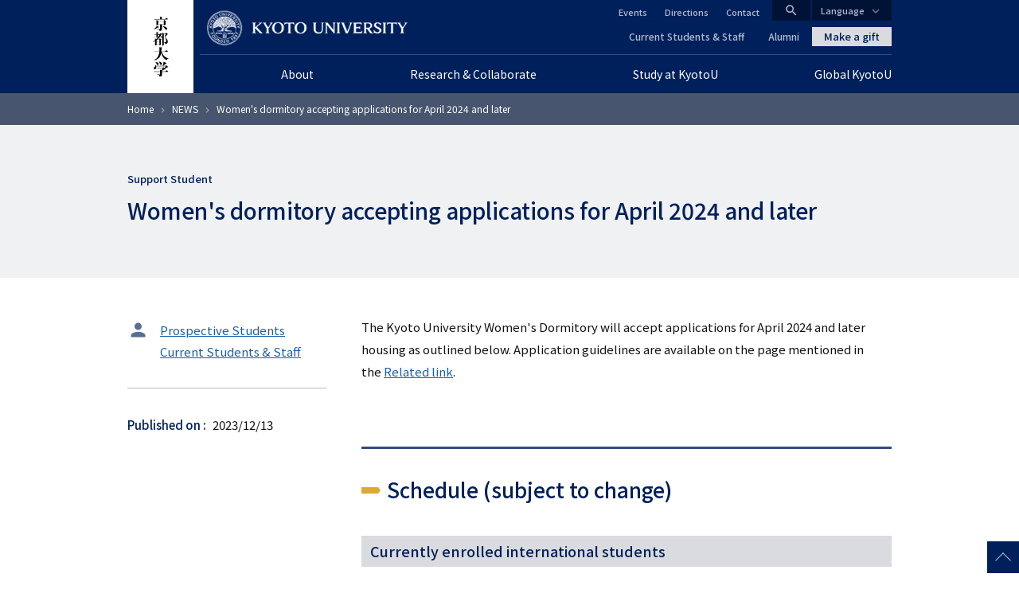

--- FILE ---
content_type: text/html; charset=UTF-8
request_url: https://www.kyoto-u.ac.jp/en/news/2023-12-13
body_size: 11685
content:
<!DOCTYPE html>
<html lang="en" dir="ltr" prefix="content: http://purl.org/rss/1.0/modules/content/  dc: http://purl.org/dc/terms/  foaf: http://xmlns.com/foaf/0.1/  og: http://ogp.me/ns#  rdfs: http://www.w3.org/2000/01/rdf-schema#  schema: http://schema.org/  sioc: http://rdfs.org/sioc/ns#  sioct: http://rdfs.org/sioc/types#  skos: http://www.w3.org/2004/02/skos/core#  xsd: http://www.w3.org/2001/XMLSchema# ">
  <head>
    <meta charset="utf-8" />
<style>/* @see https://github.com/aFarkas/lazysizes#broken-image-symbol */.js img.lazyload:not([src]) { visibility: hidden; }/* @see https://github.com/aFarkas/lazysizes#automatically-setting-the-sizes-attribute */.js img.lazyloaded[data-sizes=auto] { display: block; width: 100%; }</style>
<meta name="description" content="The Kyoto University Women&#039;s Dormitory will accept applications for April 2024 and later housing as outlined below. Application guidelines are available on the page mentioned in the Related link. Schedule (subject to change) Currently enrolled international students Application period Friday 15 December 2023 – Friday 5 January 2024 Notification of results Thursday 15 February 2024 Move-in From Monday 1 April 2024" />
<link rel="canonical" href="https://www.kyoto-u.ac.jp/en/news/2023-12-13" />
<link rel="shortlink" href="https://www.kyoto-u.ac.jp/en/news/2023-12-13" />
<meta property="og:site_name" content="KYOTO UNIVERSITY" />
<meta property="og:type" content="article" />
<meta property="og:url" content="https://www.kyoto-u.ac.jp/en/news/2023-12-13" />
<meta property="og:title" content="Women&#039;s dormitory accepting applications for April 2024 and later" />
<meta property="og:description" content="The Kyoto University Women&#039;s Dormitory will accept applications for April 2024 and later housing as outlined below. Application guidelines are available on the page mentioned in the Related link. Schedule (subject to change) Currently enrolled international students Application period Friday 15 December 2023 – Friday 5 January 2024 Notification of results Thursday 15 February 2024 Move-in From Monday 1 April 2024" />
<meta name="twitter:card" content="summary_large_image" />
<meta name="Generator" content="Drupal 11 (https://www.drupal.org)" />
<meta name="MobileOptimized" content="width" />
<meta name="HandheldFriendly" content="true" />
<meta name="viewport" content="width=device-width, initial-scale=1.0" />
<meta property="og:locale" content="en_US" />
<meta name="theme-color" content="#00205b" />
<link rel="apple-touch-icon" href="https://www.kyoto-u.ac.jp/themes/custom/camphor/images/apple-touch-icon.png" />
<meta property="og:image" content="https://www.kyoto-u.ac.jp/themes/custom/camphor/images/ogimage.png" />
<link rel="icon" href="/themes/custom/camphor/favicon.ico" type="image/vnd.microsoft.icon" />
<link rel="alternate" hreflang="en" href="https://www.kyoto-u.ac.jp/en/news/2023-12-13" />

    <title>Women&#039;s dormitory accepting applications for April 2024 and later | KYOTO UNIVERSITY</title>
    <link rel="stylesheet" media="all" href="/sites/default/files/css/css_t4x0BtGN2ocv3JEGXyfyBNQp-GPNAtOO329_ytDmkxI.css?delta=0&amp;language=en&amp;theme=camphor&amp;include=eJxlzmEOgjAMBeALbexIpmx1TDpK9pg4T6-IkBj_NH1fXtJ6yvOgxUXRnsRiaZKmaPyXhSP59sdZw1aWFBiDrqdPGtheq8ivSMJivBDQXE_gY88MUGQceSsbr4VdKHUm6ehGjx0mLZkkPdmM9RIIQ69UghurPYNBw8J5v3BPvMJ9Zvf-tgq_AGyfWio" />
<link rel="stylesheet" media="all" href="/sites/default/files/css/css_vmWlMnDTFQupRBhPeLeHUoaFeQIz08KeaqSP2q2ggXY.css?delta=1&amp;language=en&amp;theme=camphor&amp;include=eJxlzmEOgjAMBeALbexIpmx1TDpK9pg4T6-IkBj_NH1fXtJ6yvOgxUXRnsRiaZKmaPyXhSP59sdZw1aWFBiDrqdPGtheq8ivSMJivBDQXE_gY88MUGQceSsbr4VdKHUm6ehGjx0mLZkkPdmM9RIIQ69UghurPYNBw8J5v3BPvMJ9Zvf-tgq_AGyfWio" />
<link rel="stylesheet" media="all" href="//fonts.googleapis.com/css2?family=Lora:wght@500&amp;family=Noto+Sans+JP:wght@400;500&amp;display=swap" />
<link rel="stylesheet" media="all" href="//fonts.googleapis.com/css2?family=Material+Icons" />
<link rel="stylesheet" media="print" href="/sites/default/files/css/css_DnnCR_0XCteU8WvaNL-jo14D2nu2j84JVvukSFvThBM.css?delta=4&amp;language=en&amp;theme=camphor&amp;include=eJxlzmEOgjAMBeALbexIpmx1TDpK9pg4T6-IkBj_NH1fXtJ6yvOgxUXRnsRiaZKmaPyXhSP59sdZw1aWFBiDrqdPGtheq8ivSMJivBDQXE_gY88MUGQceSsbr4VdKHUm6ehGjx0mLZkkPdmM9RIIQ69UghurPYNBw8J5v3BPvMJ9Zvf-tgq_AGyfWio" />

    <script type="application/json" data-drupal-selector="drupal-settings-json">{"path":{"baseUrl":"\/","pathPrefix":"en\/","currentPath":"node\/75264","currentPathIsAdmin":false,"isFront":false,"currentLanguage":"en"},"pluralDelimiter":"\u0003","suppressDeprecationErrors":true,"gtag":{"tagId":"","consentMode":false,"otherIds":[],"events":[],"additionalConfigInfo":[]},"ajaxPageState":{"libraries":"[base64]","theme":"camphor","theme_token":null},"ajaxTrustedUrl":[],"gtm":{"tagId":null,"settings":{"data_layer":"dataLayer","include_classes":false,"allowlist_classes":"google\nnonGooglePixels\nnonGoogleScripts\nnonGoogleIframes","blocklist_classes":"customScripts\ncustomPixels","include_environment":false,"environment_id":"","environment_token":""},"tagIds":["GTM-PVPH2PW"]},"lazy":{"lazysizes":{"lazyClass":"lazyload","loadedClass":"lazyloaded","loadingClass":"lazyloading","preloadClass":"lazypreload","errorClass":"lazyerror","autosizesClass":"lazyautosizes","srcAttr":"data-src","srcsetAttr":"data-srcset","sizesAttr":"data-sizes","minSize":40,"customMedia":[],"init":true,"expFactor":1.5,"hFac":0.8,"loadMode":2,"loadHidden":true,"ricTimeout":0,"throttleDelay":125,"plugins":[]},"placeholderSrc":"","preferNative":false,"minified":true,"libraryPath":"\/libraries\/lazysizes"},"statistics":{"data":{"nid":"75264"},"url":"\/modules\/contrib\/statistics\/statistics.php"},"camphor":{"search_view_path":"\/en\/search"},"user":{"uid":0,"permissionsHash":"b69312ca33713c7b39d33701a0637d59ab31d40993fd2e8c8ce75feeb3c16c18"}}</script>
<script src="/sites/default/files/js/js_nLEIK4XX99YtlyCTslopx58sCv5mvfcCH4DM7PQ_APo.js?scope=header&amp;delta=0&amp;language=en&amp;theme=camphor&amp;include=eJxdyGEKgCAMQOELWR4plso0ZhO3KDt9CUHUnwfvc5BL5GqReAYaRBulFY17OLPvSskHibwbZEYKkwJavPP_ERY4vpgNwdlsjxEFTaLJifV1K0DjKxdMtDVO"></script>
<script src="/modules/contrib/google_tag/js/gtag.js?t8ujfj"></script>
<script src="/modules/contrib/google_tag/js/gtm.js?t8ujfj"></script>

  </head>
  <body class="path-node page-node-type-news">
        <a href="#main-content" class="visually-hidden focusable skip-link">
      Skip to main content
    </a>
    <noscript><iframe src="https://www.googletagmanager.com/ns.html?id=GTM-PVPH2PW"
                  height="0" width="0" style="display:none;visibility:hidden"></iframe></noscript>

      <div class="dialog-off-canvas-main-canvas" data-off-canvas-main-canvas>
    



<div class="layout-page">
  <header class="layout-header js-smooth-scroll-header" role="banner">
    <div class="js-header-search layout-header-search">
      <div class="layout-container layout-header-search__inner">
        <div class="layout-header-search__form">
          <div class="layout-header-search__type">
            <label class="js-header-search-type layout-header-search__type-label radio">
              <input class="radio__input" type="radio" value="site" name="search-type" checked />
              <span class="radio__text">Site search</span>
            </label>
            <label class="js-header-search-type layout-header-search__type-label radio">
              <input class="radio__input" type="radio" value="teacher" name="search-type" />
              <span class="radio__text">Researcher</span>
            </label>
          </div>
          <form role="search" method="get" action="/en/search" class="js-header-search-form layout-header-search__keyword">
            <input type="search" name="q" placeholder="Search..." class="js-header-search-form-keyword" />
            <button type="submit" aria-label="Search">Search</button>
          </form>
          <button type="button" class="js-header-search-toggle layout-header-search__close" aria-label="Close">
            <i class="material-icons">close</i>
            <span class="layout-header-search__close-text">CLOSE</span>
          </button>
        </div>
      </div>
    </div>
    <div class="layout-header-content-wrapper">
      <a class="layout-header-vertical-logo" href="/en"><img src="/themes/custom/camphor/images/header-logo-vertical.svg" alt="Kyoto University"></a>
      <div class="layout-header-body">
        <a class="layout-header-horizontal-logo" href="/en">
          <picture>
            <source srcset="/themes/custom/camphor/images/header-logo-horizontal-1x.png, /themes/custom/camphor/images/header-logo-horizontal.svg 2x">
            <img src="/themes/custom/camphor/images/header-logo-horizontal.svg" alt="Kyoto University">
          </picture>
        </a>
        <div class="layout-header-buttons">
          <button class="js-header-search-toggle layout-header-buttons__button--search"><i class="material-icons">search</i></button>
          <button class="js-header-menu-toggle layout-header-buttons__button--menu"><i class="material-icons">menu</i></button>
        </div>
        <div class="layout-header-region js-header-menu">
            <div class="region region-header">
    <nav role="navigation" aria-labelledby="block-global-navigation-en-menu" id="block-global-navigation-en" class="header-global-navigation block block-menu navigation menu--main-en">
            
  <h2 class="visually-hidden" id="block-global-navigation-en-menu">グローバルナビゲーション（英語）</h2>
  

        
               <ul data-region="header" data-block-id="block-global-navigation-en" class="menu menu--level-0 menu-main-en menu-main-en--level-0"> 
                            <li class="megaParent hasChild ce24 left menu__item menu__item--level-0 menu-main-en__item menu-main-en__item--level-0 is-expanded">
                <a href="/en/about"  class="megaParent hasChild ce24 left menu__link menu__link--level-0 menu-main-en__link menu-main-en__link--level-0">
          <span class="menu__link-text menu__link-text--level-0 menu-main-en__link-text menu-main-en__link-text--level-0">About</span>
        </a>

                                 <ul data-region="header" data-block-id="block-global-navigation-en" class="menu menu-main-en menu--level-1 menu-main-en--level-1"> 
                            <li class="menu__item menu__item--level-1 menu-main-en__item menu-main-en__item--level-1 is-collapsed">
                <a href="/en/about/president"  class="menu__link menu__link--level-1 menu-main-en__link menu-main-en__link--level-1">
          <span class="menu__link-text menu__link-text--level-1 menu-main-en__link-text menu-main-en__link-text--level-1">Message from the President</span>
        </a>

              </li>
                            <li class="menu__item menu__item--level-1 menu-main-en__item menu-main-en__item--level-1 is-collapsed">
                <a href="/en/about/operation"  class="menu__link menu__link--level-1 menu-main-en__link menu-main-en__link--level-1">
          <span class="menu__link-text menu__link-text--level-1 menu-main-en__link-text menu-main-en__link-text--level-1">Operations and future plans</span>
        </a>

              </li>
                            <li class="menu__item menu__item--level-1 menu-main-en__item menu-main-en__item--level-1 is-collapsed">
                <a href="/en/about/history"  class="menu__link menu__link--level-1 menu-main-en__link menu-main-en__link--level-1">
          <span class="menu__link-text menu__link-text--level-1 menu-main-en__link-text menu-main-en__link-text--level-1">History</span>
        </a>

              </li>
                            <li class="menu__item menu__item--level-1 menu-main-en__item menu-main-en__item--level-1">
                <a href="/en/about/publications/kyotouniversityintroductorybrochure"  class="menu__link menu__link--level-1 menu-main-en__link menu-main-en__link--level-1">
          <span class="menu__link-text menu__link-text--level-1 menu-main-en__link-text menu-main-en__link-text--level-1">Facts and Figures</span>
        </a>

              </li>
                            <li class="menu__item menu__item--level-1 menu-main-en__item menu-main-en__item--level-1 is-collapsed">
                <a href="/en/about/honors"  class="menu__link menu__link--level-1 menu-main-en__link menu-main-en__link--level-1">
          <span class="menu__link-text menu__link-text--level-1 menu-main-en__link-text menu-main-en__link-text--level-1">Awards and honors</span>
        </a>

              </li>
                            <li class="menu__item menu__item--level-1 menu-main-en__item menu-main-en__item--level-1 is-collapsed">
                <a href="/en/about/profile"  class="menu__link menu__link--level-1 menu-main-en__link menu-main-en__link--level-1">
          <span class="menu__link-text menu__link-text--level-1 menu-main-en__link-text menu-main-en__link-text--level-1">University profile</span>
        </a>

              </li>
                            <li class="menu__item menu__item--level-1 menu-main-en__item menu-main-en__item--level-1">
                <a href="/en/about/living-kyoto"  class="menu__link menu__link--level-1 menu-main-en__link menu-main-en__link--level-1">
          <span class="menu__link-text menu__link-text--level-1 menu-main-en__link-text menu-main-en__link-text--level-1">Living in Kyoto</span>
        </a>

              </li>
                            <li class="menu__item menu__item--level-1 menu-main-en__item menu-main-en__item--level-1 is-collapsed">
                <a href="/en/about/publications"  class="menu__link menu__link--level-1 menu-main-en__link menu-main-en__link--level-1">
          <span class="menu__link-text menu__link-text--level-1 menu-main-en__link-text menu-main-en__link-text--level-1">Public relations</span>
        </a>

              </li>
                            <li class="menu__item menu__item--level-1 menu-main-en__item menu-main-en__item--level-1">
                <a href="/en/jobs/open"  class="menu__link menu__link--level-1 menu-main-en__link menu-main-en__link--level-1">
          <span class="menu__link-text menu__link-text--level-1 menu-main-en__link-text menu-main-en__link-text--level-1">Employment</span>
        </a>

              </li>
                            <li class="menu__item menu__item--level-1 menu-main-en__item menu-main-en__item--level-1 is-collapsed">
                <a href="/en/about/human-rights"  class="menu__link menu__link--level-1 menu-main-en__link menu-main-en__link--level-1">
          <span class="menu__link-text menu__link-text--level-1 menu-main-en__link-text menu-main-en__link-text--level-1">Human rights</span>
        </a>

              </li>
                            <li class="menu__item menu__item--level-1 menu-main-en__item menu-main-en__item--level-1">
                <a href="https://www.cwr.kyoto-u.ac.jp/en/"  class="menu__link menu__link--level-1 menu-main-en__link menu-main-en__link--level-1">
          <span class="menu__link-text menu__link-text--level-1 menu-main-en__link-text menu-main-en__link-text--level-1">Gender equality</span>
        </a>

              </li>
                            <li class="menu__item menu__item--level-1 menu-main-en__item menu-main-en__item--level-1 is-collapsed">
                <a href="/en/about/safety"  class="menu__link menu__link--level-1 menu-main-en__link menu-main-en__link--level-1">
          <span class="menu__link-text menu__link-text--level-1 menu-main-en__link-text menu-main-en__link-text--level-1">Health, safety, and environment</span>
        </a>

              </li>
                            <li class="menu__item menu__item--level-1 menu-main-en__item menu-main-en__item--level-1 is-collapsed">
                <a href="/en/about/ranking-en"  class="menu__link menu__link--level-1 menu-main-en__link menu-main-en__link--level-1">
          <span class="menu__link-text menu__link-text--level-1 menu-main-en__link-text menu-main-en__link-text--level-1">Kyoto University from a Global Perspective</span>
        </a>

              </li>
        </ul>
  
              </li>
                            <li class="megaParent hasChild ce24 center menu__item menu__item--level-0 menu-main-en__item menu-main-en__item--level-0 is-expanded">
                <a href="/en/research"  class="megaParent hasChild ce24 center menu__link menu__link--level-0 menu-main-en__link menu-main-en__link--level-0">
          <span class="menu__link-text menu__link-text--level-0 menu-main-en__link-text menu-main-en__link-text--level-0">Research &amp; Collaborate</span>
        </a>

                                 <ul data-region="header" data-block-id="block-global-navigation-en" class="menu menu-main-en menu--level-1 menu-main-en--level-1"> 
                            <li class="menu__item menu__item--level-1 menu-main-en__item menu-main-en__item--level-1 is-collapsed">
                <a href="/en/research/fields"  class="menu__link menu__link--level-1 menu-main-en__link menu-main-en__link--level-1">
          <span class="menu__link-text menu__link-text--level-1 menu-main-en__link-text menu-main-en__link-text--level-1">Research news and departments</span>
        </a>

              </li>
                            <li class="menu__item menu__item--level-1 menu-main-en__item menu-main-en__item--level-1 is-collapsed">
                <a href="/en/research/research-policy"  class="menu__link menu__link--level-1 menu-main-en__link menu-main-en__link--level-1">
          <span class="menu__link-text menu__link-text--level-1 menu-main-en__link-text menu-main-en__link-text--level-1">Policies</span>
        </a>

              </li>
                            <li class="menu__item menu__item--level-1 menu-main-en__item menu-main-en__item--level-1">
                <a href="/en/research/collaboration"  class="menu__link menu__link--level-1 menu-main-en__link menu-main-en__link--level-1">
          <span class="menu__link-text menu__link-text--level-1 menu-main-en__link-text menu-main-en__link-text--level-1">Collaboration</span>
        </a>

              </li>
                            <li class="menu__item menu__item--level-1 menu-main-en__item menu-main-en__item--level-1 is-collapsed">
                <a href="/en/research/support-scholarship"  class="menu__link menu__link--level-1 menu-main-en__link menu-main-en__link--level-1">
          <span class="menu__link-text menu__link-text--level-1 menu-main-en__link-text menu-main-en__link-text--level-1">Research support and scholarships</span>
        </a>

              </li>
                            <li class="menu__item menu__item--level-1 menu-main-en__item menu-main-en__item--level-1">
                <a href="/en/jobs/open"  class="menu__link menu__link--level-1 menu-main-en__link menu-main-en__link--level-1">
          <span class="menu__link-text menu__link-text--level-1 menu-main-en__link-text menu-main-en__link-text--level-1">Careers</span>
        </a>

              </li>
                            <li class="menu__item menu__item--level-1 menu-main-en__item menu-main-en__item--level-1 is-collapsed">
                <a href="/en/research/visa-housing-daily-life"  class="menu__link menu__link--level-1 menu-main-en__link menu-main-en__link--level-1">
          <span class="menu__link-text menu__link-text--level-1 menu-main-en__link-text menu-main-en__link-text--level-1">Visa/Housing/Daily Life</span>
        </a>

              </li>
                            <li class="menu__item menu__item--level-1 menu-main-en__item menu-main-en__item--level-1 is-collapsed">
                <a href="/en/research/about"  class="menu__link menu__link--level-1 menu-main-en__link menu-main-en__link--level-1">
          <span class="menu__link-text menu__link-text--level-1 menu-main-en__link-text menu-main-en__link-text--level-1">About</span>
        </a>

              </li>
                            <li class="menu__item menu__item--level-1 menu-main-en__item menu-main-en__item--level-1 is-collapsed">
                <a href="/en/research/research-compliance-ethics"  class="menu__link menu__link--level-1 menu-main-en__link menu-main-en__link--level-1">
          <span class="menu__link-text menu__link-text--level-1 menu-main-en__link-text menu-main-en__link-text--level-1">Research compliance &amp; ethics</span>
        </a>

              </li>
        </ul>
  
              </li>
                            <li class="megaParent hasChild ce24 center menu__item menu__item--level-0 menu-main-en__item menu-main-en__item--level-0 is-expanded">
                <a href="/en/education-campus"  class="megaParent hasChild ce24 center menu__link menu__link--level-0 menu-main-en__link menu-main-en__link--level-0">
          <span class="menu__link-text menu__link-text--level-0 menu-main-en__link-text menu-main-en__link-text--level-0">Study at KyotoU</span>
        </a>

                                 <ul data-region="header" data-block-id="block-global-navigation-en" class="menu menu-main-en menu--level-1 menu-main-en--level-1"> 
                            <li class="menu__item menu__item--level-1 menu-main-en__item menu-main-en__item--level-1 is-collapsed">
                <a href="/en/education-campus/education-and-admissions"  class="menu__link menu__link--level-1 menu-main-en__link menu-main-en__link--level-1">
          <span class="menu__link-text menu__link-text--level-1 menu-main-en__link-text menu-main-en__link-text--level-1">Education and admissions</span>
        </a>

              </li>
                            <li class="menu__item menu__item--level-1 menu-main-en__item menu-main-en__item--level-1">
                <a href="/en/education-campus/career-guidance-for-students"  class="menu__link menu__link--level-1 menu-main-en__link menu-main-en__link--level-1">
          <span class="menu__link-text menu__link-text--level-1 menu-main-en__link-text menu-main-en__link-text--level-1">Career paths</span>
        </a>

              </li>
                            <li class="menu__item menu__item--level-1 menu-main-en__item menu-main-en__item--level-1 is-collapsed">
                <a href="/en/education-campus/procedures"  class="menu__link menu__link--level-1 menu-main-en__link menu-main-en__link--level-1">
          <span class="menu__link-text menu__link-text--level-1 menu-main-en__link-text menu-main-en__link-text--level-1">Visa/tuition/scholarships/housing</span>
        </a>

              </li>
                            <li class="menu__item menu__item--level-1 menu-main-en__item menu-main-en__item--level-1 is-collapsed">
                <a href="/en/education-campus/facilities"  class="menu__link menu__link--level-1 menu-main-en__link menu-main-en__link--level-1">
          <span class="menu__link-text menu__link-text--level-1 menu-main-en__link-text menu-main-en__link-text--level-1">University facilities</span>
        </a>

              </li>
                            <li class="menu__item menu__item--level-1 menu-main-en__item menu-main-en__item--level-1 is-collapsed">
                <a href="/en/education-campus/faq"  class="menu__link menu__link--level-1 menu-main-en__link menu-main-en__link--level-1">
          <span class="menu__link-text menu__link-text--level-1 menu-main-en__link-text menu-main-en__link-text--level-1">FAQ</span>
        </a>

              </li>
        </ul>
  
              </li>
                            <li class="megaParent hasChild ce24 right menu__item menu__item--level-0 menu-main-en__item menu-main-en__item--level-0 is-expanded">
                <a href="/en/global"  class="megaParent hasChild ce24 right menu__link menu__link--level-0 menu-main-en__link menu-main-en__link--level-0">
          <span class="menu__link-text menu__link-text--level-0 menu-main-en__link-text menu-main-en__link-text--level-0">Global KyotoU</span>
        </a>

                                 <ul data-region="header" data-block-id="block-global-navigation-en" class="menu menu-main-en menu--level-1 menu-main-en--level-1"> 
                            <li class="menu__item menu__item--level-1 menu-main-en__item menu-main-en__item--level-1 is-collapsed">
                <a href="/en/global/international-strategy"  class="menu__link menu__link--level-1 menu-main-en__link menu-main-en__link--level-1">
          <span class="menu__link-text menu__link-text--level-1 menu-main-en__link-text menu-main-en__link-text--level-1">International strategy</span>
        </a>

              </li>
                            <li class="menu__item menu__item--level-1 menu-main-en__item menu-main-en__item--level-1 is-collapsed">
                <a href="/en/global/global-profile"  class="menu__link menu__link--level-1 menu-main-en__link menu-main-en__link--level-1">
          <span class="menu__link-text menu__link-text--level-1 menu-main-en__link-text menu-main-en__link-text--level-1">Global profile</span>
        </a>

              </li>
                            <li class="menu__item menu__item--level-1 menu-main-en__item menu-main-en__item--level-1 is-collapsed">
                <a href="/en/global/global-partners"  class="menu__link menu__link--level-1 menu-main-en__link menu-main-en__link--level-1">
          <span class="menu__link-text menu__link-text--level-1 menu-main-en__link-text menu-main-en__link-text--level-1">Global partners</span>
        </a>

              </li>
                            <li class="menu__item menu__item--level-1 menu-main-en__item menu-main-en__item--level-1 is-collapsed">
                <a href="/en/global/international-risk-and-crisis-management"  class="menu__link menu__link--level-1 menu-main-en__link menu-main-en__link--level-1">
          <span class="menu__link-text menu__link-text--level-1 menu-main-en__link-text menu-main-en__link-text--level-1">International risk &amp; crisis management</span>
        </a>

              </li>
                            <li class="menu__item menu__item--level-1 menu-main-en__item menu-main-en__item--level-1 is-collapsed">
                <a href="/en/global/global-usr"  class="menu__link menu__link--level-1 menu-main-en__link menu-main-en__link--level-1">
          <span class="menu__link-text menu__link-text--level-1 menu-main-en__link-text menu-main-en__link-text--level-1">Global University Social Responsibility</span>
        </a>

              </li>
                            <li class="menu__item menu__item--level-1 menu-main-en__item menu-main-en__item--level-1 is-collapsed">
                <a href="/en/global/concierge"  class="menu__link menu__link--level-1 menu-main-en__link menu-main-en__link--level-1">
          <span class="menu__link-text menu__link-text--level-1 menu-main-en__link-text menu-main-en__link-text--level-1">KyotoU International Concierge and information resources</span>
        </a>

              </li>
        </ul>
  
              </li>
        </ul>
   


  </nav>
<nav role="navigation" aria-labelledby="block-header-primary-links-en-menu" id="block-header-primary-links-en" class="header-primary-links block block-menu navigation menu--header-primary-en">
            
  <h2 class="visually-hidden" id="block-header-primary-links-en-menu">ヘッダー プライマリーリンク（英語）</h2>
  

        
               <ul data-block-id="block-header-primary-links-en" class="menu menu--level-0 menu-header-primary-en menu-header-primary-en--level-0"> 
                      <li class="menu__item menu__item--level-0 menu-header-primary-en__item menu-header-primary-en__item--level-0">
        <a href="/en/current" class="menu__link menu__link--level-0 menu-header-primary-en__link menu-header-primary-en__link--level-0" data-drupal-link-system-path="node/284">Current Students &amp; Staff</a>
              </li>
                      <li class="menu__item menu__item--level-0 menu-header-primary-en__item menu-header-primary-en__item--level-0">
        <a href="/en/alumni" class="menu__link menu__link--level-0 menu-header-primary-en__link menu-header-primary-en__link--level-0" data-drupal-link-system-path="node/285">Alumni</a>
              </li>
        </ul>
   

  </nav>
<nav role="navigation" aria-labelledby="block-header-secondary-links-translatable-menu" id="block-header-secondary-links-translatable" class="header-secondary-links block block-menu navigation menu--header-secondary-translatable">
            
  <h2 class="visually-hidden" id="block-header-secondary-links-translatable-menu">ヘッダー セカンダリーリンク（日本語以外）</h2>
  

        
               <ul data-block-id="block-header-secondary-links-translatable" class="menu menu--level-0 menu-header-secondary-translatable menu-header-secondary-translatable--level-0"> 
                      <li class="menu__item menu__item--level-0 menu-header-secondary-translatable__item menu-header-secondary-translatable__item--level-0">
        <a href="/en/event" class="menu__link menu__link--level-0 menu-header-secondary-translatable__link menu-header-secondary-translatable__link--level-0" data-drupal-link-system-path="event">Events</a>
              </li>
                      <li class="menu__item menu__item--level-0 menu-header-secondary-translatable__item menu-header-secondary-translatable__item--level-0">
        <a href="/en/access" class="menu__link menu__link--level-0 menu-header-secondary-translatable__link menu-header-secondary-translatable__link--level-0" data-drupal-link-system-path="node/2348">Directions</a>
              </li>
                      <li class="menu__item menu__item--level-0 menu-header-secondary-translatable__item menu-header-secondary-translatable__item--level-0">
        <a href="/en/contact" class="menu__link menu__link--level-0 menu-header-secondary-translatable__link menu-header-secondary-translatable__link--level-0" data-drupal-link-system-path="node/9945">Contact</a>
              </li>
        </ul>
   

  </nav>

<div id="block-makeagift" class="block block-block-content block-block-content88c69419-e781-4291-b88b-2a22bb50a661 block--bundle-basic">
  
    
      
            <div class="clearfix text-formatted field field--name-body field--type-text-with-summary field--label-hidden field__item"><a class="layout-make-a-gift-link" href="http://www.kikin.kyoto-u.ac.jp/en/">Make a gift</a></div>
      
  </div>

<div id="block-language-switcher" class="block block-block-content block-block-contentea8bc213-a6ec-4711-8d82-758e1fb00c29 block--bundle-basic">
  
    
      
            <div class="clearfix text-formatted field field--name-body field--type-text-with-summary field--label-hidden field__item"><div class="layout-language-switcher js-language-switcher">
  <button class="layout-language-switcher__button js-language-switcher-button">Language</button>
  <ul class="layout-language-switcher__list">
    <li class="layout-language-switcher__item layout-language-switcher__item--ja"><a class="layout-language-switcher__link" href="/ja" hreflang="ja">日本語 ホーム</a></li>
    <li class="layout-language-switcher__item layout-language-switcher__item--en"><a class="layout-language-switcher__link" href="/en" hreflang="en">English Home</a></li>
    <li class="layout-language-switcher__item layout-language-switcher__item--zh-hans"><a class="layout-language-switcher__link" href="/zh-cn" hreflang="zh-hans">中文简体 首页</a></li>
    <li class="layout-language-switcher__item layout-language-switcher__item--zh-hant"><a class="layout-language-switcher__link" href="/zh-tw" hreflang="zh-hant">中文繁体 首頁</a></li>
    <li class="layout-language-switcher__item layout-language-switcher__item--ko"><a class="layout-language-switcher__link" href="/ko" hreflang="ko">한국어 홈페이지</a></li>
  </ul>
</div></div>
      
  </div>

  </div>

        </div>
      </div>
    </div>
  </header>
  <div class="layout-header-place-holder js-dynamic-header-observer-target"></div>

  <main role="main" class="layout-main js-dynamic-header-observer-target js-smooth-scroll-main js-mark-media-link">
    <a id="main-content" tabindex="-1"></a>
    
          <div class="layout-content-top">
          <div class="is-with-category region region-content-top">
    
    <div class="region-content-top__content-wrapper">
<div id="block-breadcrumbs" class="breadcrumbs-block block block-system block-system-breadcrumb-block">
  
    
        <nav class="breadcrumb" role="navigation" aria-labelledby="system-breadcrumb">
    <div id="system-breadcrumb" class="visually-hidden">Breadcrumb</div>
    <ol>
          <li>
                  <a href="/en">Home</a>
              </li>
          <li>
                  <a href="/en/news">NEWS</a>
              </li>
          <li>
                  Women&#039;s dormitory accepting applications for April 2024 and later
              </li>
        </ol>
  </nav>

  </div>

<div id="block-page-title" class="page-title-block block block-core block-page-title-block">
  
    

  <div class="page-title-block__content-wrapper">
    
      <div class="field field--name-field-category field--type-entity-reference field--label-hidden field__items">
              <div class="field__item"><a href='/en/tag/62'>Support Student</a></div>
          </div>
  
          
  <h1 class="page-title"><span class="field field--name-title field--type-string field--label-hidden">Women&#039;s dormitory accepting applications for April 2024 and later</span>
</h1>


      </div>
</div>
</div>
  </div>

      </div>
    
    <div class="layout-content-main">
      
      <div class="layout-content">
          <div class="region region-content">
    <div data-drupal-messages-fallback class="hidden"></div>
<div id="block-camphor-content" class="block block-system block-system-main-block">
  
    
      




<article about="/en/news/2023-12-13" class="node-full node node--type-news node--view-mode-full">
  
    

  <div class="node__content node-full">
    
    
    

    
    

    <div class="node-full__column-wrapper">
      <div class="node-full__column node-full__column--first">
            
  <div class="field field--name-field-target field--type-entity-reference field--label-visually_hidden">
    <div class="field__label visually-hidden">ターゲット</div>
          <div class="field__items">
              <div class="field__item"><a href='/en/tag/45'>Prospective Students</a></div>
          <div class="field__item"><a href='/en/tag/46'>Current Students &amp; Staff</a></div>
              </div>
      </div>

  
  <div class="field field--name-field-publication-date field--type-datetime field--label-above">
    <div class="field__label">Published on</div>
              <div class="field__item"><time datetime="2023-12-13T12:00:00Z" class="datetime">2023/12/13</time>
</div>
          </div>

      </div>
      <div class="node-full__column node-full__column--second">
          
            <div class="field field--name-body field--type-text-with-summary field--label-hidden clearfix text-formatted node-field-body field__item"><p>The Kyoto University Women's Dormitory will accept applications for April 2024 and later housing as outlined below. Application guidelines are available on the page mentioned in the&nbsp;<a href="#01">Related link</a>.</p>

<h2>Schedule (subject to change)</h2>

<h3>Currently enrolled international students</h3>

<h4>Application period</h4>

<p>Friday 15 December 2023 – Friday 5 January 2024</p>

<h4>Notification of results</h4>

<p>Thursday 15 February 2024</p>

<h4>Move-in</h4>

<p>From Monday 1 April 2024</p>

<h3>Newly enrolled international students</h3>

<h4>Application period</h4>

<h5>Undergraduate</h5>

<p>Thursday 22 February – Friday 8 March 2024</p>

<h5>Graduate</h5>

<p>Monday 5 February – Thursday 22 February 2024</p>

<h4>Notification of results</h4>

<p>Saturday 23 March 2024</p>

<h4>Move-in</h4>

<p>From Monday 1 April 2024</p>

<h2><a id="01" name="01"></a>Related link</h2>

<p><a href="/en/education-campus/procedures/housing/dormitory-w">Kyoto University Women's Dormitory</a></p></div>
      
  
      </div>
    </div>
  </div>
</article>

  </div>

  </div>

      </div>
    </div>

          <div class="layout-content-bottom">
          <div class="region region-content-bottom">
    
<div id="block-share-link-block" class="block block-ku-share-link block-ku-share-link-block">
  
    
      
<div class="share-link-block">
  <div class="share-link-block__inner">
    <div class="share-link-block__label">Share</div>
    <div class="share-link-block__links">
              <a
          class="share-link-block__link share-link-block__link--facebook"
          aria-label="Share on Facebook"
          href="http://www.facebook.com/share.php?u=https%3A//www.kyoto-u.ac.jp/en/news/2023-12-13"
          target="_blank"
          rel="noopener"
        >
          <span class="visually-hidden">Share on Facebook</span>
        </a>
              <a
          class="share-link-block__link share-link-block__link--X"
          aria-label="Share on X"
          href="http://twitter.com/share?text=Women%27s%20dormitory%20accepting%20applications%20for%20April%202024%20and%20later&amp;url=https%3A//www.kyoto-u.ac.jp/en/news/2023-12-13"
          target="_blank"
          rel="noopener"
        >
          <span class="visually-hidden">Share on X</span>
        </a>
              <a
          class="share-link-block__link share-link-block__link--email"
          aria-label="Share via E-mail"
          href="mailto:?body=Women%27s%20dormitory%20accepting%20applications%20for%20April%202024%20and%20later%20https%3A//www.kyoto-u.ac.jp/en/news/2023-12-13"
          target="_blank"
          rel="noopener"
        >
          <span class="visually-hidden">Share via E-mail</span>
        </a>
          </div>
  </div>
</div>

  </div>

<div class="views-element-container sectioning-block sectioning-block--ice-blue block block-views block-views-blocknews-block-detail" id="block-views-block-news-block-detail">
  
      <h2 class="block__title">Latest news</h2>
    
      <div data-block-id="block-views-block-news-block-detail"><div class="layout-container article-sub-list view view-news view-id-news view-display-id-block_detail js-view-dom-id-3b2970eb63c05138db7093a196a9666268687d84e5246b0caeb3160b09bd9ab3">
  
    
      
      <div class="view-content">
      <div>
  
  <ul class="article-sub-list__items">

          <li class="article-sub-list__item">


  
<article about="/en/news/2026-01-15" class="node-list">
  
  <a href="https://www.oc.kyoto-u.ac.jp/courtesy-visit/en/courtesy-visit/20260113_7480/" rel="bookmark" class="node-list__link">
    <span class="bundle-label"></span>
    
            <div class="field field--name-field-featured-image field--type-image field--label-hidden field__item">    <picture>
                  <source type="image/webp" width="960" height="503" data-srcset="/sites/default/files/styles/scale_crop_320x168/public/2026-01/260113-news-i_2-f3db028ae73b05b6b0fca80d24fcae13.jpg.webp?itok=loiKMJzY 320w, /sites/default/files/styles/scale_crop_480x251/public/2026-01/260113-news-i_2-f3db028ae73b05b6b0fca80d24fcae13.jpg.webp?itok=SHS-sAQK 480w, /sites/default/files/styles/scale_crop_640x335/public/2026-01/260113-news-i_2-f3db028ae73b05b6b0fca80d24fcae13.jpg.webp?itok=aWlfVum1 640w, /sites/default/files/styles/scale_crop_800x419/public/2026-01/260113-news-i_2-f3db028ae73b05b6b0fca80d24fcae13.jpg.webp?itok=bi7UeFNP 800w, /sites/default/files/styles/scale_crop_960x503/public/2026-01/260113-news-i_2-f3db028ae73b05b6b0fca80d24fcae13.jpg.webp?itok=7TepUDBj 960w, /sites/default/files/styles/scale_crop_1120x586/public/2026-01/260113-news-i_2-f3db028ae73b05b6b0fca80d24fcae13.jpg.webp?itok=gnKk4-_9 1120w, /sites/default/files/styles/scale_crop_1280x670/public/2026-01/260113-news-i_2-f3db028ae73b05b6b0fca80d24fcae13.jpg.webp?itok=vY6ZzmzL 1280w, /sites/default/files/styles/scale_crop_1440x754/public/2026-01/260113-news-i_2-f3db028ae73b05b6b0fca80d24fcae13.jpg.webp?itok=yvEqT9rK 1440w, /sites/default/files/styles/scale_crop_1600x838/public/2026-01/260113-news-i_2-f3db028ae73b05b6b0fca80d24fcae13.jpg.webp?itok=AC9aB84X 1600w" data-sizes="auto"/>
              <source type="image/jpeg" width="960" height="503" data-srcset="/sites/default/files/styles/scale_crop_320x168/public/2026-01/260113-news-i_2-f3db028ae73b05b6b0fca80d24fcae13.jpg?itok=loiKMJzY 320w, /sites/default/files/styles/scale_crop_480x251/public/2026-01/260113-news-i_2-f3db028ae73b05b6b0fca80d24fcae13.jpg?itok=SHS-sAQK 480w, /sites/default/files/styles/scale_crop_640x335/public/2026-01/260113-news-i_2-f3db028ae73b05b6b0fca80d24fcae13.jpg?itok=aWlfVum1 640w, /sites/default/files/styles/scale_crop_800x419/public/2026-01/260113-news-i_2-f3db028ae73b05b6b0fca80d24fcae13.jpg?itok=bi7UeFNP 800w, /sites/default/files/styles/scale_crop_960x503/public/2026-01/260113-news-i_2-f3db028ae73b05b6b0fca80d24fcae13.jpg?itok=7TepUDBj 960w, /sites/default/files/styles/scale_crop_1120x586/public/2026-01/260113-news-i_2-f3db028ae73b05b6b0fca80d24fcae13.jpg?itok=gnKk4-_9 1120w, /sites/default/files/styles/scale_crop_1280x670/public/2026-01/260113-news-i_2-f3db028ae73b05b6b0fca80d24fcae13.jpg?itok=vY6ZzmzL 1280w, /sites/default/files/styles/scale_crop_1440x754/public/2026-01/260113-news-i_2-f3db028ae73b05b6b0fca80d24fcae13.jpg?itok=yvEqT9rK 1440w, /sites/default/files/styles/scale_crop_1600x838/public/2026-01/260113-news-i_2-f3db028ae73b05b6b0fca80d24fcae13.jpg?itok=AC9aB84X 1600w" data-sizes="auto"/>
                  <img loading="eager" width="320" height="168" alt="" class="lazyload" data-src="/sites/default/files/styles/scale_crop_320x168/public/2026-01/260113-news-i_2-f3db028ae73b05b6b0fca80d24fcae13.jpg?itok=loiKMJzY" data-srcset="/sites/default/files/styles/scale_crop_320x168/public/2026-01/260113-news-i_2-f3db028ae73b05b6b0fca80d24fcae13.jpg?itok=loiKMJzY 320w, /sites/default/files/styles/scale_crop_480x251/public/2026-01/260113-news-i_2-f3db028ae73b05b6b0fca80d24fcae13.jpg?itok=SHS-sAQK 480w, /sites/default/files/styles/scale_crop_640x335/public/2026-01/260113-news-i_2-f3db028ae73b05b6b0fca80d24fcae13.jpg?itok=aWlfVum1 640w, /sites/default/files/styles/scale_crop_800x419/public/2026-01/260113-news-i_2-f3db028ae73b05b6b0fca80d24fcae13.jpg?itok=bi7UeFNP 800w, /sites/default/files/styles/scale_crop_960x503/public/2026-01/260113-news-i_2-f3db028ae73b05b6b0fca80d24fcae13.jpg?itok=7TepUDBj 960w, /sites/default/files/styles/scale_crop_1120x586/public/2026-01/260113-news-i_2-f3db028ae73b05b6b0fca80d24fcae13.jpg?itok=gnKk4-_9 1120w, /sites/default/files/styles/scale_crop_1280x670/public/2026-01/260113-news-i_2-f3db028ae73b05b6b0fca80d24fcae13.jpg?itok=vY6ZzmzL 1280w, /sites/default/files/styles/scale_crop_1440x754/public/2026-01/260113-news-i_2-f3db028ae73b05b6b0fca80d24fcae13.jpg?itok=yvEqT9rK 1440w, /sites/default/files/styles/scale_crop_1600x838/public/2026-01/260113-news-i_2-f3db028ae73b05b6b0fca80d24fcae13.jpg?itok=AC9aB84X 1600w" data-sizes="auto" typeof="foaf:Image" />

  </picture>

</div>
      
    <div class="node-list__content">
      
  <div class="field field--name-field-publication-date field--type-datetime field--label-visually_hidden">
    <div class="field__label visually-hidden">Published on</div>
              <div class="field__item"><time datetime="2026-01-15T12:00:00Z" class="datetime">2026/01/15</time>
</div>
          </div>

      

              <h2 class="node-list__title">
          <span class="field field--name-title field--type-string field--label-hidden">Vice President of the University of Hamburg visits Kyoto University</span>

        </h2>
      
      
    </div>
  </a>
  
</article>
</li>
          <li class="article-sub-list__item">



<article about="/en/news/2026-01-14" class="node-list">
  
  <a href="/en/news/2026-01-14" rel="bookmark" class="node-list__link">
    <span class="bundle-label"></span>
    
            <div class="field field--name-field-featured-image field--type-image field--label-hidden field__item">    <picture>
                  <source type="image/webp" width="960" height="503" data-srcset="/sites/default/files/styles/scale_crop_320x168/public/2026-01/260127-news-i-dc6af90b672912789c1ab58950c19004.jpg.webp?itok=TzMrrX5H 320w, /sites/default/files/styles/scale_crop_480x251/public/2026-01/260127-news-i-dc6af90b672912789c1ab58950c19004.jpg.webp?itok=lRIejtPa 480w, /sites/default/files/styles/scale_crop_640x335/public/2026-01/260127-news-i-dc6af90b672912789c1ab58950c19004.jpg.webp?itok=tddZiEjm 640w, /sites/default/files/styles/scale_crop_800x419/public/2026-01/260127-news-i-dc6af90b672912789c1ab58950c19004.jpg.webp?itok=hShZBxJe 800w, /sites/default/files/styles/scale_crop_960x503/public/2026-01/260127-news-i-dc6af90b672912789c1ab58950c19004.jpg.webp?itok=6GP_JsQm 960w, /sites/default/files/styles/scale_crop_1120x586/public/2026-01/260127-news-i-dc6af90b672912789c1ab58950c19004.jpg.webp?itok=NN4H_TIp 1120w, /sites/default/files/styles/scale_crop_1280x670/public/2026-01/260127-news-i-dc6af90b672912789c1ab58950c19004.jpg.webp?itok=I71ZWHJr 1280w, /sites/default/files/styles/scale_crop_1440x754/public/2026-01/260127-news-i-dc6af90b672912789c1ab58950c19004.jpg.webp?itok=Piu1_JFi 1440w, /sites/default/files/styles/scale_crop_1600x838/public/2026-01/260127-news-i-dc6af90b672912789c1ab58950c19004.jpg.webp?itok=sl6x4yKR 1600w" data-sizes="auto"/>
              <source type="image/jpeg" width="960" height="503" data-srcset="/sites/default/files/styles/scale_crop_320x168/public/2026-01/260127-news-i-dc6af90b672912789c1ab58950c19004.jpg?itok=TzMrrX5H 320w, /sites/default/files/styles/scale_crop_480x251/public/2026-01/260127-news-i-dc6af90b672912789c1ab58950c19004.jpg?itok=lRIejtPa 480w, /sites/default/files/styles/scale_crop_640x335/public/2026-01/260127-news-i-dc6af90b672912789c1ab58950c19004.jpg?itok=tddZiEjm 640w, /sites/default/files/styles/scale_crop_800x419/public/2026-01/260127-news-i-dc6af90b672912789c1ab58950c19004.jpg?itok=hShZBxJe 800w, /sites/default/files/styles/scale_crop_960x503/public/2026-01/260127-news-i-dc6af90b672912789c1ab58950c19004.jpg?itok=6GP_JsQm 960w, /sites/default/files/styles/scale_crop_1120x586/public/2026-01/260127-news-i-dc6af90b672912789c1ab58950c19004.jpg?itok=NN4H_TIp 1120w, /sites/default/files/styles/scale_crop_1280x670/public/2026-01/260127-news-i-dc6af90b672912789c1ab58950c19004.jpg?itok=I71ZWHJr 1280w, /sites/default/files/styles/scale_crop_1440x754/public/2026-01/260127-news-i-dc6af90b672912789c1ab58950c19004.jpg?itok=Piu1_JFi 1440w, /sites/default/files/styles/scale_crop_1600x838/public/2026-01/260127-news-i-dc6af90b672912789c1ab58950c19004.jpg?itok=sl6x4yKR 1600w" data-sizes="auto"/>
                  <img loading="eager" width="320" height="168" alt="" class="lazyload" data-src="/sites/default/files/styles/scale_crop_320x168/public/2026-01/260127-news-i-dc6af90b672912789c1ab58950c19004.jpg?itok=TzMrrX5H" data-srcset="/sites/default/files/styles/scale_crop_320x168/public/2026-01/260127-news-i-dc6af90b672912789c1ab58950c19004.jpg?itok=TzMrrX5H 320w, /sites/default/files/styles/scale_crop_480x251/public/2026-01/260127-news-i-dc6af90b672912789c1ab58950c19004.jpg?itok=lRIejtPa 480w, /sites/default/files/styles/scale_crop_640x335/public/2026-01/260127-news-i-dc6af90b672912789c1ab58950c19004.jpg?itok=tddZiEjm 640w, /sites/default/files/styles/scale_crop_800x419/public/2026-01/260127-news-i-dc6af90b672912789c1ab58950c19004.jpg?itok=hShZBxJe 800w, /sites/default/files/styles/scale_crop_960x503/public/2026-01/260127-news-i-dc6af90b672912789c1ab58950c19004.jpg?itok=6GP_JsQm 960w, /sites/default/files/styles/scale_crop_1120x586/public/2026-01/260127-news-i-dc6af90b672912789c1ab58950c19004.jpg?itok=NN4H_TIp 1120w, /sites/default/files/styles/scale_crop_1280x670/public/2026-01/260127-news-i-dc6af90b672912789c1ab58950c19004.jpg?itok=I71ZWHJr 1280w, /sites/default/files/styles/scale_crop_1440x754/public/2026-01/260127-news-i-dc6af90b672912789c1ab58950c19004.jpg?itok=Piu1_JFi 1440w, /sites/default/files/styles/scale_crop_1600x838/public/2026-01/260127-news-i-dc6af90b672912789c1ab58950c19004.jpg?itok=sl6x4yKR 1600w" data-sizes="auto" typeof="foaf:Image" />

  </picture>

</div>
      
    <div class="node-list__content">
      
  <div class="field field--name-field-publication-date field--type-datetime field--label-visually_hidden">
    <div class="field__label visually-hidden">Published on</div>
              <div class="field__item"><time datetime="2026-01-14T12:00:00Z" class="datetime">2026/01/14</time>
</div>
          </div>

      

              <h2 class="node-list__title">
          <span class="field field--name-title field--type-string field--label-hidden">Call for applications: KU-STAR Program for India 2026</span>

        </h2>
      
      
    </div>
  </a>
  
</article>
</li>
          <li class="article-sub-list__item">


  
<article about="/en/news/2026-01-13" class="node-list">
  
  <a href="https://www.oc.kyoto-u.ac.jp/courtesy-visit/en/courtesy-visit/20260107_7475/" rel="bookmark" class="node-list__link">
    <span class="bundle-label"></span>
    
            <div class="field field--name-field-featured-image field--type-image field--label-hidden field__item">    <picture>
                  <source type="image/webp" width="960" height="503" data-srcset="/sites/default/files/styles/scale_crop_320x168/public/2026-01/260107-news-i-0c94c1dd213acada5d3bc41ab9b68286.jpg.webp?itok=ytbcNyW- 320w, /sites/default/files/styles/scale_crop_480x251/public/2026-01/260107-news-i-0c94c1dd213acada5d3bc41ab9b68286.jpg.webp?itok=v6MpcGHA 480w, /sites/default/files/styles/scale_crop_640x335/public/2026-01/260107-news-i-0c94c1dd213acada5d3bc41ab9b68286.jpg.webp?itok=ex29EOYO 640w, /sites/default/files/styles/scale_crop_800x419/public/2026-01/260107-news-i-0c94c1dd213acada5d3bc41ab9b68286.jpg.webp?itok=ha4zm7C2 800w, /sites/default/files/styles/scale_crop_960x503/public/2026-01/260107-news-i-0c94c1dd213acada5d3bc41ab9b68286.jpg.webp?itok=Lw8FLAsw 960w, /sites/default/files/styles/scale_crop_1120x586/public/2026-01/260107-news-i-0c94c1dd213acada5d3bc41ab9b68286.jpg.webp?itok=_8_py_OO 1120w, /sites/default/files/styles/scale_crop_1280x670/public/2026-01/260107-news-i-0c94c1dd213acada5d3bc41ab9b68286.jpg.webp?itok=B7u4KeXN 1280w, /sites/default/files/styles/scale_crop_1440x754/public/2026-01/260107-news-i-0c94c1dd213acada5d3bc41ab9b68286.jpg.webp?itok=owNguVCS 1440w, /sites/default/files/styles/scale_crop_1600x838/public/2026-01/260107-news-i-0c94c1dd213acada5d3bc41ab9b68286.jpg.webp?itok=cIv4L1yA 1600w" data-sizes="auto"/>
              <source type="image/jpeg" width="960" height="503" data-srcset="/sites/default/files/styles/scale_crop_320x168/public/2026-01/260107-news-i-0c94c1dd213acada5d3bc41ab9b68286.jpg?itok=ytbcNyW- 320w, /sites/default/files/styles/scale_crop_480x251/public/2026-01/260107-news-i-0c94c1dd213acada5d3bc41ab9b68286.jpg?itok=v6MpcGHA 480w, /sites/default/files/styles/scale_crop_640x335/public/2026-01/260107-news-i-0c94c1dd213acada5d3bc41ab9b68286.jpg?itok=ex29EOYO 640w, /sites/default/files/styles/scale_crop_800x419/public/2026-01/260107-news-i-0c94c1dd213acada5d3bc41ab9b68286.jpg?itok=ha4zm7C2 800w, /sites/default/files/styles/scale_crop_960x503/public/2026-01/260107-news-i-0c94c1dd213acada5d3bc41ab9b68286.jpg?itok=Lw8FLAsw 960w, /sites/default/files/styles/scale_crop_1120x586/public/2026-01/260107-news-i-0c94c1dd213acada5d3bc41ab9b68286.jpg?itok=_8_py_OO 1120w, /sites/default/files/styles/scale_crop_1280x670/public/2026-01/260107-news-i-0c94c1dd213acada5d3bc41ab9b68286.jpg?itok=B7u4KeXN 1280w, /sites/default/files/styles/scale_crop_1440x754/public/2026-01/260107-news-i-0c94c1dd213acada5d3bc41ab9b68286.jpg?itok=owNguVCS 1440w, /sites/default/files/styles/scale_crop_1600x838/public/2026-01/260107-news-i-0c94c1dd213acada5d3bc41ab9b68286.jpg?itok=cIv4L1yA 1600w" data-sizes="auto"/>
                  <img loading="eager" width="320" height="168" alt="" class="lazyload" data-src="/sites/default/files/styles/scale_crop_320x168/public/2026-01/260107-news-i-0c94c1dd213acada5d3bc41ab9b68286.jpg?itok=ytbcNyW-" data-srcset="/sites/default/files/styles/scale_crop_320x168/public/2026-01/260107-news-i-0c94c1dd213acada5d3bc41ab9b68286.jpg?itok=ytbcNyW- 320w, /sites/default/files/styles/scale_crop_480x251/public/2026-01/260107-news-i-0c94c1dd213acada5d3bc41ab9b68286.jpg?itok=v6MpcGHA 480w, /sites/default/files/styles/scale_crop_640x335/public/2026-01/260107-news-i-0c94c1dd213acada5d3bc41ab9b68286.jpg?itok=ex29EOYO 640w, /sites/default/files/styles/scale_crop_800x419/public/2026-01/260107-news-i-0c94c1dd213acada5d3bc41ab9b68286.jpg?itok=ha4zm7C2 800w, /sites/default/files/styles/scale_crop_960x503/public/2026-01/260107-news-i-0c94c1dd213acada5d3bc41ab9b68286.jpg?itok=Lw8FLAsw 960w, /sites/default/files/styles/scale_crop_1120x586/public/2026-01/260107-news-i-0c94c1dd213acada5d3bc41ab9b68286.jpg?itok=_8_py_OO 1120w, /sites/default/files/styles/scale_crop_1280x670/public/2026-01/260107-news-i-0c94c1dd213acada5d3bc41ab9b68286.jpg?itok=B7u4KeXN 1280w, /sites/default/files/styles/scale_crop_1440x754/public/2026-01/260107-news-i-0c94c1dd213acada5d3bc41ab9b68286.jpg?itok=owNguVCS 1440w, /sites/default/files/styles/scale_crop_1600x838/public/2026-01/260107-news-i-0c94c1dd213acada5d3bc41ab9b68286.jpg?itok=cIv4L1yA 1600w" data-sizes="auto" typeof="foaf:Image" />

  </picture>

</div>
      
    <div class="node-list__content">
      
  <div class="field field--name-field-publication-date field--type-datetime field--label-visually_hidden">
    <div class="field__label visually-hidden">Published on</div>
              <div class="field__item"><time datetime="2026-01-13T12:00:00Z" class="datetime">2026/01/13</time>
</div>
          </div>

      

              <h2 class="node-list__title">
          <span class="field field--name-title field--type-string field--label-hidden">Delegation from the Embassy of the Arab Republic of Egypt in Japan visits Kyoto University</span>

        </h2>
      
      
    </div>
  </a>
  
</article>
</li>
          <li class="article-sub-list__item">



<article about="/en/news/2026-01-08" class="node-list">
  
  <a href="/en/news/2026-01-08" rel="bookmark" class="node-list__link">
    <span class="bundle-label"></span>
    
            <div class="field field--name-field-featured-image field--type-image field--label-hidden field__item">    <picture>
                  <source type="image/webp" width="960" height="503" data-srcset="/sites/default/files/styles/scale_crop_320x168/public/2025-12/251202-news-i-03f08e8ae19edf0008a2312535e5531d.jpg.webp?itok=UeuyQxq6 320w, /sites/default/files/styles/scale_crop_480x251/public/2025-12/251202-news-i-03f08e8ae19edf0008a2312535e5531d.jpg.webp?itok=LK4LN1O1 480w, /sites/default/files/styles/scale_crop_640x335/public/2025-12/251202-news-i-03f08e8ae19edf0008a2312535e5531d.jpg.webp?itok=SlfDiNXB 640w, /sites/default/files/styles/scale_crop_800x419/public/2025-12/251202-news-i-03f08e8ae19edf0008a2312535e5531d.jpg.webp?itok=Dop_PTX7 800w, /sites/default/files/styles/scale_crop_960x503/public/2025-12/251202-news-i-03f08e8ae19edf0008a2312535e5531d.jpg.webp?itok=125j2-cn 960w, /sites/default/files/styles/scale_crop_1120x586/public/2025-12/251202-news-i-03f08e8ae19edf0008a2312535e5531d.jpg.webp?itok=bcTpNORY 1120w, /sites/default/files/styles/scale_crop_1280x670/public/2025-12/251202-news-i-03f08e8ae19edf0008a2312535e5531d.jpg.webp?itok=qntfNANk 1280w, /sites/default/files/styles/scale_crop_1440x754/public/2025-12/251202-news-i-03f08e8ae19edf0008a2312535e5531d.jpg.webp?itok=Pz7lh1UD 1440w, /sites/default/files/styles/scale_crop_1600x838/public/2025-12/251202-news-i-03f08e8ae19edf0008a2312535e5531d.jpg.webp?itok=ScIFqIEN 1600w" data-sizes="auto"/>
              <source type="image/jpeg" width="960" height="503" data-srcset="/sites/default/files/styles/scale_crop_320x168/public/2025-12/251202-news-i-03f08e8ae19edf0008a2312535e5531d.jpg?itok=UeuyQxq6 320w, /sites/default/files/styles/scale_crop_480x251/public/2025-12/251202-news-i-03f08e8ae19edf0008a2312535e5531d.jpg?itok=LK4LN1O1 480w, /sites/default/files/styles/scale_crop_640x335/public/2025-12/251202-news-i-03f08e8ae19edf0008a2312535e5531d.jpg?itok=SlfDiNXB 640w, /sites/default/files/styles/scale_crop_800x419/public/2025-12/251202-news-i-03f08e8ae19edf0008a2312535e5531d.jpg?itok=Dop_PTX7 800w, /sites/default/files/styles/scale_crop_960x503/public/2025-12/251202-news-i-03f08e8ae19edf0008a2312535e5531d.jpg?itok=125j2-cn 960w, /sites/default/files/styles/scale_crop_1120x586/public/2025-12/251202-news-i-03f08e8ae19edf0008a2312535e5531d.jpg?itok=bcTpNORY 1120w, /sites/default/files/styles/scale_crop_1280x670/public/2025-12/251202-news-i-03f08e8ae19edf0008a2312535e5531d.jpg?itok=qntfNANk 1280w, /sites/default/files/styles/scale_crop_1440x754/public/2025-12/251202-news-i-03f08e8ae19edf0008a2312535e5531d.jpg?itok=Pz7lh1UD 1440w, /sites/default/files/styles/scale_crop_1600x838/public/2025-12/251202-news-i-03f08e8ae19edf0008a2312535e5531d.jpg?itok=ScIFqIEN 1600w" data-sizes="auto"/>
                  <img loading="eager" width="320" height="168" alt="" class="lazyload" data-src="/sites/default/files/styles/scale_crop_320x168/public/2025-12/251202-news-i-03f08e8ae19edf0008a2312535e5531d.jpg?itok=UeuyQxq6" data-srcset="/sites/default/files/styles/scale_crop_320x168/public/2025-12/251202-news-i-03f08e8ae19edf0008a2312535e5531d.jpg?itok=UeuyQxq6 320w, /sites/default/files/styles/scale_crop_480x251/public/2025-12/251202-news-i-03f08e8ae19edf0008a2312535e5531d.jpg?itok=LK4LN1O1 480w, /sites/default/files/styles/scale_crop_640x335/public/2025-12/251202-news-i-03f08e8ae19edf0008a2312535e5531d.jpg?itok=SlfDiNXB 640w, /sites/default/files/styles/scale_crop_800x419/public/2025-12/251202-news-i-03f08e8ae19edf0008a2312535e5531d.jpg?itok=Dop_PTX7 800w, /sites/default/files/styles/scale_crop_960x503/public/2025-12/251202-news-i-03f08e8ae19edf0008a2312535e5531d.jpg?itok=125j2-cn 960w, /sites/default/files/styles/scale_crop_1120x586/public/2025-12/251202-news-i-03f08e8ae19edf0008a2312535e5531d.jpg?itok=bcTpNORY 1120w, /sites/default/files/styles/scale_crop_1280x670/public/2025-12/251202-news-i-03f08e8ae19edf0008a2312535e5531d.jpg?itok=qntfNANk 1280w, /sites/default/files/styles/scale_crop_1440x754/public/2025-12/251202-news-i-03f08e8ae19edf0008a2312535e5531d.jpg?itok=Pz7lh1UD 1440w, /sites/default/files/styles/scale_crop_1600x838/public/2025-12/251202-news-i-03f08e8ae19edf0008a2312535e5531d.jpg?itok=ScIFqIEN 1600w" data-sizes="auto" typeof="foaf:Image" />

  </picture>

</div>
      
    <div class="node-list__content">
      
  <div class="field field--name-field-publication-date field--type-datetime field--label-visually_hidden">
    <div class="field__label visually-hidden">Published on</div>
              <div class="field__item"><time datetime="2026-01-08T12:00:00Z" class="datetime">2026/01/08</time>
</div>
          </div>

      

              <h2 class="node-list__title">
          <span class="field field--name-title field--type-string field--label-hidden">GSGES holds Kyoto University International Symposium 2025 on Education and Research in Global Environmental Studies in Asia: &quot;Improving Sustainable Food Systems and Livelihoods&quot;</span>

        </h2>
      
      
    </div>
  </a>
  
</article>
</li>
    
  </ul>

</div>

    </div>
  
          <div class="more-link"><a href="/en/news">More news</a></div>

      </div>
</div>

  </div>

  </div>

      </div>
      </main>

  <footer role="contentinfo" class="layout-footer">
      <div class="region region-footer-top">
    
<div id="block-sns-link" class="sns-link-block block block-block-content block-block-content2bdc5a4f-0816-4596-b81d-ab9ed03c7c0d block--bundle-basic">
  
    
      
            <div class="clearfix text-formatted field field--name-body field--type-text-with-summary field--label-hidden field__item"><ul class="sns-link-block__list">
  <li class="sns-link-block__item sns-link-block__item--facebook">
    <a href="https://www.facebook.com/Kyoto.Univ.E/" target="_blank" rel="noopener">
      <img alt="Facebook" src="/themes/custom/camphor/images/icon-facebook.svg">
    </a>
  </li>
  <li class="sns-link-block__item sns-link-block__item--X">
    <a href="https://twitter.com/KyotoU_News" target="_blank" rel="noopener">
      <img alt="X" src="/themes/custom/camphor/images/icon-X.svg">
    </a>
  </li>
  <li class="sns-link-block__item sns-link-block__item--youtube">
    <a href="https://www.youtube.com/channel/UC3ikR0k6iSoz7DcdRsXS2xA/videos" target="_blank" rel="noopener">
      <img alt="YouTube" src="/themes/custom/camphor/images/icon-youtube.svg">
    </a>
  </li>
  <li class="sns-link-block__item sns-link-block__item--instagram">
    <a href="https://www.instagram.com/kyotouniversity/" target="_blank" rel="noopener">
      <img alt="Instagram" src="/themes/custom/camphor/images/icon-instagram.png">
    </a>
  </li>
  <li class="sns-link-block__item sns-link-block__item--list">
    <a href="/en/about/publications/snslist">
      Social media directory
    </a>
  </li>
</ul></div>
      
  </div>

  </div>

    <div class="layout-footer-main">
      <div class="layout-container">
        <div class="layout-footer__contents">
          <a class="layout-footer-logo" href="/en" content="Kyoto University">
            <img src="/themes/custom/camphor/images/logo.svg" alt="Kyoto University">
          </a>
            <div class="region region-footer">
    
<div id="block-footer-contact" class="block block-block-content block-block-contente2a4f17d-f4f7-4f2f-8318-966237f6ce40 block--bundle-basic">
  
    
      
            <div class="clearfix text-formatted field field--name-body field--type-text-with-summary field--label-hidden field__item"><div class="layout-footer-contact">
  <p class="layout-footer-contact__address" property="schema:address" typeof="schema:PostalAddress">
    〒<span property="schema:postalCode">606-8501</span>
    <span property="schema:streetAddress">Yoshida-honmachi, Sakyo-ku</span>,
    <span property="schema:addressLocality">Kyoto-shi</span>,
    <span property="schema:addressRegion" class="visually-hidden">Kyoto</span>
    <span property="addressCountry">JAPAN</span>
  </p>
  <p class="layout-footer-contact__telephone">Tel: <span property="schema:telephone" content="+810757537531">075-753-7531</span></p>
</div></div>
      
  </div>
<nav role="navigation" aria-labelledby="block-footer-primary-links-menu" id="block-footer-primary-links" class="block block-menu navigation menu--footer-primary">
            
  <h2 class="visually-hidden" id="block-footer-primary-links-menu">フッター プライマリーリンク</h2>
  

        
               <ul data-block-id="block-footer-primary-links" class="menu menu--level-0 menu-footer-primary menu-footer-primary--level-0"> 
                      <li class="menu__item menu__item--level-0 menu-footer-primary__item menu-footer-primary__item--level-0">
        <a href="/en/about/publications/printed-materials" class="menu__link menu__link--level-0 menu-footer-primary__link menu-footer-primary__link--level-0" data-drupal-link-system-path="node/78773">Publications</a>
              </li>
                      <li class="menu__item menu__item--level-0 menu-footer-primary__item menu-footer-primary__item--level-0">
        <a href="/en/jobs/open" class="menu__link menu__link--level-0 menu-footer-primary__link menu-footer-primary__link--level-0" data-drupal-link-system-path="jobs/open">Careers</a>
              </li>
                      <li class="menu__item menu__item--level-0 menu-footer-primary__item menu-footer-primary__item--level-0">
        <a href="/en/access" class="menu__link menu__link--level-0 menu-footer-primary__link menu-footer-primary__link--level-0" data-drupal-link-system-path="node/2348">Directions</a>
              </li>
        </ul>
   

  </nav>
<nav role="navigation" aria-labelledby="block-footer-secondary-links-menu" id="block-footer-secondary-links" class="block block-menu navigation menu--footer-secondary">
            
  <h2 class="visually-hidden" id="block-footer-secondary-links-menu">フッター セカンダリーリンク</h2>
  

        
               <ul data-block-id="block-footer-secondary-links" class="menu menu--level-0 menu-footer-secondary menu-footer-secondary--level-0"> 
                      <li class="menu__item menu__item--level-0 menu-footer-secondary__item menu-footer-secondary__item--level-0">
        <a href="/en/sitemap" class="menu__link menu__link--level-0 menu-footer-secondary__link menu-footer-secondary__link--level-0" data-drupal-link-system-path="node/2357">Site map</a>
              </li>
                      <li class="menu__item menu__item--level-0 menu-footer-secondary__item menu-footer-secondary__item--level-0">
        <a href="/en/privacy-policy" class="menu__link menu__link--level-0 menu-footer-secondary__link menu-footer-secondary__link--level-0" data-drupal-link-system-path="node/18829">Privacy policy</a>
              </li>
                      <li class="menu__item menu__item--level-0 menu-footer-secondary__item menu-footer-secondary__item--level-0">
        <a href="/en/site-policy" class="menu__link menu__link--level-0 menu-footer-secondary__link menu-footer-secondary__link--level-0" data-drupal-link-system-path="node/18799">Site Policy</a>
              </li>
        </ul>
   

  </nav>
<nav role="navigation" aria-labelledby="block-footer-special-links-menu" id="block-footer-special-links" class="block block-menu navigation menu--footer-special">
            
  <h2 class="visually-hidden" id="block-footer-special-links-menu">フッター スペシャルリンク</h2>
  

        
               <ul data-block-id="block-footer-special-links" class="menu menu--level-0 menu-footer-special menu-footer-special--level-0"> 
                      <li class="menu__item menu__item--level-0 menu-footer-special__item menu-footer-special__item--level-0">
        <a href="/en/safety-confirmation-en" class="menu__link menu__link--level-0 menu-footer-special__link menu-footer-special__link--level-0" data-drupal-link-system-path="node/72813">Safety Confirmation System</a>
              </li>
                      <li class="menu__item menu__item--level-0 menu-footer-special__item menu-footer-special__item--level-0">
        <a href="/ja/faculty" class="menu__link menu__link--level-0 menu-footer-special__link menu-footer-special__link--level-0">Staff portal (in Japanese)</a>
              </li>
        </ul>
   

  </nav>

  </div>

        </div>
      </div>
    </div>
    <p class="layout-copyright js-scroll-to-top-observer-target"><small>Copyright &copy; Kyoto University. All Rights Reserved.</small></p>
    <a href="#" class="layout-scroll-to-top" title="Scroll to top">Scroll to top</a>
  </footer>
</div>

  </div>

    
    <script src="/core/assets/vendor/jquery/jquery.min.js?v=4.0.0-rc.1"></script>
<script src="/sites/default/files/js/js_x46R7IxU_QS8i5tR-3nzCPpy5_EqYDEJyZ19jopGMgY.js?scope=footer&amp;delta=1&amp;language=en&amp;theme=camphor&amp;include=eJxdyGEKgCAMQOELWR4plso0ZhO3KDt9CUHUnwfvc5BL5GqReAYaRBulFY17OLPvSskHibwbZEYKkwJavPP_ERY4vpgNwdlsjxEFTaLJifV1K0DjKxdMtDVO"></script>

  </body>
</html>
